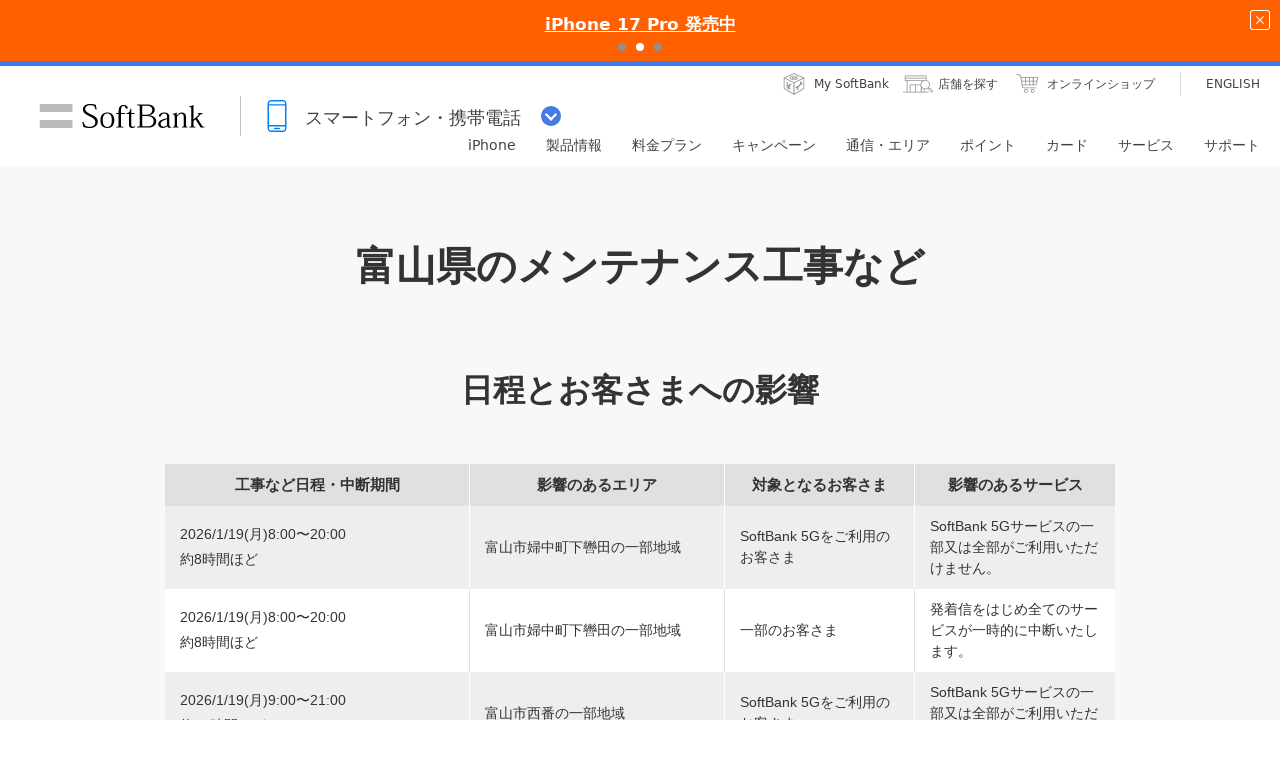

--- FILE ---
content_type: text/css; charset=utf-8
request_url: https://answers.mobile.s.pagescdn.com/static/assets/barcss/barcss.css
body_size: 316
content:
/* .yxt-AutoComplete-results li:before {
  content: '';
  display: inline-block;
  background-image: url(https://dynl.mktgcdn.com/p/ISHFIu6gPtyvBPSpLV0h2Kw88qHnNk6AlDk7l18ERhg/700x450.png);
  background-size: contain;
  width: 1.5rem;
  height: 1.5rem;
  margin-right: .8rem;
  vertical-align: middle;
  margin-top: .3rem;
  margin-bottom: .3rem;
} */

@media screen and (max-width: 900px) {
  input.yxt-SearchBar-input {
    font-size: 14px;
    padding-right: 0!important;
  }
  input.yxt-SearchBar-input::placeholder {
    font-size: 12px;
  }
}
.yxt-SearchBar-container {
  border: 0.0625rem solid #D5D5D5;
}

--- FILE ---
content_type: image/svg+xml
request_url: https://www.softbank.jp/site/set/common/mercury/shared/img/icon-web.svg
body_size: 105
content:
<svg xmlns="http://www.w3.org/2000/svg" width="445.01" height="259.45" viewBox="0 0 445.01 259.45"><path d="M76.06 219.66h294.32a3.35 3.35 0 0 0 3.35-3.35v-193a3.35 3.35 0 0 0-3.35-3.35H76.06a3.35 3.35 0 0 0-3.35 3.35v193a3.35 3.35 0 0 0 3.35 3.35zm3.35-192.95h287.62v186.25H79.41z"/><path d="M390.43 232.27a16.68 16.68 0 0 0 3.4-10.08V16.75A16.76 16.76 0 0 0 377.08 0H69.36A16.76 16.76 0 0 0 52.6 16.75v205.44a16.68 16.68 0 0 0 3.4 10.08H0v10.43a16.76 16.76 0 0 0 16.74 16.75h411.52a16.77 16.77 0 0 0 16.75-16.75v-10.43zM59.31 16.75a10.06 10.06 0 0 1 10.05-10h307.72a10.06 10.06 0 0 1 10 10v205.44a10.06 10.06 0 0 1-10 10.05H69.36a10.06 10.06 0 0 1-10.05-10.05zm379 226a10.06 10.06 0 0 1-10 10.05H16.74a10 10 0 0 1-10-10.05v-3.28h431.57z"/></svg>

--- FILE ---
content_type: text/javascript; charset=utf-8
request_url: https://www.softbank.jp/site/d/nowDate/api?callback=jsonp_callback_41369
body_size: -33
content:
jsonp_callback_41369({ serverNowDate: "20260122002439" })

--- FILE ---
content_type: application/javascript
request_url: https://www.softbank.jp/mobile/set/common/js/lib/nowDate2.0/nowDate.js
body_size: 1367
content:
window.nowDate = window.nowDate || '';

window.SB_DATE = window.SB_DATE || {
    loadState : '',
    //nowDateロード完了待処理
    waitNowDate : function (callback){
        // 実行する処理
        if(window.nowDate && window.SB_DATE.loadState === 'complete'){
            return callback();
        }
        setTimeout(function() { window.SB_DATE.waitNowDate(callback); }, 10);
    },
    getNowDateByJS : function (){
       var date = new Date();
       var fmt = '%YYYY%%MM%%DD%%HH%%mm%%ss%';
       var padding = function(n, d) {
           return ('0' + n).slice(-d);
       };
       var format = {
           'YYYY': function() { return date.getFullYear(); },
           'MM': function() { return padding(date.getMonth()+1, 2); },
           'DD': function() { return padding(date.getDate(), 2); },
           'HH': function() { return padding(date.getHours(), 2); },
           'mm': function() { return padding(date.getMinutes(), 2); },
           'ss': function() { return padding(date.getSeconds(), 2); }
       };
       var re = new RegExp('%(YYYY|MM|DD|HH|mm|ss)%', 'g');
       var replaceFn = function(match, fmt) {
           return format[fmt]();
       };
       return fmt.replace(re, replaceFn);
    },
    loadNowDate : function (callback) {
        window.SB_DATE.callNowDateByJSONP(window.CDN_FQDN + '/site/d/nowDate/api', callback);
    },
    callNowDateByJSONP : function(url, callback) {
        // nowDateがあったら
        if(window.SB_DATE.loadState === 'complete' && window.nowDate) return callback();
        // nowDateが代入されるまで待つ
    　　if(window.SB_DATE.loadState === 'interactive'){
            window.SB_DATE.waitNowDate(callback);
        } else {
            // 初回実行の場合stateをtrueにする
            window.SB_DATE.loadState = 'interactive';
            // コールバック関数は毎回変える
            var callbackName = 'jsonp_callback_' + Math.round(100000 * Math.random());
            // コールバック名が定義されてないものになるまで反復処理を行う
            if(typeof window[callbackName] === 'function'){
                while(typeof window[callbackName] !== 'function'){
                    callbackName = 'jsonp_callback_' + Math.round(100000 * Math.random());
                }
            }
            window[callbackName] = function (data) {
                // すでにあるJSONPスクリプトやデータは削除する
                delete window[callbackName];
                document.body.removeChild(script);

                if (data && data.serverNowDate) {
                    window.nowDate = data.serverNowDate;
                } else {
                    window.nowDate = window.SB_DATE.getNowDateByJS();
                }

                // 成功してもエラーでも完了とする
                window.SB_DATE.loadState = 'complete';
                callback();
            };

            // JSONPのスクリプト作成
            var script = document.createElement('script');
            script.src = url + (url.indexOf('?') >= 0 ? '&' : '?') + 'callback=' + callbackName;
            document.body.appendChild(script);

            // エラー処理
            script.onerror = function() {
                window.nowDate = window.SB_DATE.getNowDateByJS();
                window.SB_DATE.loadState = 'complete';
                callback();
            };
        }
    }
};

//complete interactive loading
if(!window.SB_DATE.loadState){
    //フラグを立てる
    window.SB_DATE.loadState = 'loading';
}

--- FILE ---
content_type: text/javascript; charset=utf-8
request_url: https://www.softbank.jp/mobile/d/set/data/info/personal/maintenance/js/maintenance.js?cache_parameter=40520244005&prname=%E5%AF%8C%E5%B1%B1%E7%9C%8C&callback=jQuery364026836059909098275_1769009078266
body_size: 1026
content:
var sbdomcondata = {"data":[{"date":"2026\/1\/19(\u6708)8:00\u301c20:00","extent":"\u5bcc\u5c71\u5e02\u5a66\u4e2d\u753a\u4e0b\u8f61\u7530\u306e\u4e00\u90e8\u5730\u57df","duration":"\u7d048\u6642\u9593\u307b\u3069","effect":"SoftBank 5G\u3092\u3054\u5229\u7528\u306e\u304a\u5ba2\u3055\u307e","outcome":"SoftBank 5G\u30b5\u30fc\u30d3\u30b9\u306e\u4e00\u90e8\u53c8\u306f\u5168\u90e8\u304c\u3054\u5229\u7528\u3044\u305f\u3060\u3051\u307e\u305b\u3093\u3002","multi_pref":"0","area_only":"0","eastern":"0","western":"0","nationwide":"0"},{"date":"2026\/1\/19(\u6708)8:00\u301c20:00","extent":"\u5bcc\u5c71\u5e02\u5a66\u4e2d\u753a\u4e0b\u8f61\u7530\u306e\u4e00\u90e8\u5730\u57df","duration":"\u7d048\u6642\u9593\u307b\u3069","effect":"\u4e00\u90e8\u306e\u304a\u5ba2\u3055\u307e","outcome":"\u767a\u7740\u4fe1\u3092\u306f\u3058\u3081\u5168\u3066\u306e\u30b5\u30fc\u30d3\u30b9\u304c\u4e00\u6642\u7684\u306b\u4e2d\u65ad\u3044\u305f\u3057\u307e\u3059\u3002","multi_pref":"0","area_only":"0","eastern":"0","western":"0","nationwide":"0"},{"date":"2026\/1\/19(\u6708)9:00\u301c21:00","extent":"\u5bcc\u5c71\u5e02\u897f\u756a\u306e\u4e00\u90e8\u5730\u57df","duration":"\u7d0412\u6642\u9593\u307b\u3069","effect":"SoftBank 5G\u3092\u3054\u5229\u7528\u306e\u304a\u5ba2\u3055\u307e","outcome":"SoftBank 5G\u30b5\u30fc\u30d3\u30b9\u306e\u4e00\u90e8\u53c8\u306f\u5168\u90e8\u304c\u3054\u5229\u7528\u3044\u305f\u3060\u3051\u307e\u305b\u3093\u3002","multi_pref":"0","area_only":"0","eastern":"0","western":"0","nationwide":"0"},{"date":"2026\/1\/19(\u6708)9:00\u301c21:00","extent":"\u5bcc\u5c71\u5e02\u897f\u756a\u306e\u4e00\u90e8\u5730\u57df","duration":"\u7d0412\u6642\u9593\u307b\u3069","effect":"\u4e00\u90e8\u306e\u304a\u5ba2\u3055\u307e","outcome":"\u767a\u7740\u4fe1\u3092\u306f\u3058\u3081\u5168\u3066\u306e\u30b5\u30fc\u30d3\u30b9\u304c\u4e00\u6642\u7684\u306b\u4e2d\u65ad\u3044\u305f\u3057\u307e\u3059\u3002","multi_pref":"0","area_only":"0","eastern":"0","western":"0","nationwide":"0"},{"date":"2026\/1\/20(\u706b)20:00\u301c2026\/1\/21(\u6c34)8:00","extent":"\u9ad8\u5ca1\u5e02\u4e0b\u4f0f\u9593\u6c5f\u306e\u4e00\u90e8\u5730\u57df","duration":"\u7d049\u6642\u9593\u307b\u3069","effect":"\u4e00\u90e8\u306e\u304a\u5ba2\u3055\u307e","outcome":"\u767a\u7740\u4fe1\u3092\u306f\u3058\u3081\u5168\u3066\u306e\u30b5\u30fc\u30d3\u30b9\u304c\u4e00\u6642\u7684\u306b\u4e2d\u65ad\u3044\u305f\u3057\u307e\u3059\u3002","multi_pref":"0","area_only":"0","eastern":"0","western":"0","nationwide":"0"},{"date":"2026\/1\/21(\u6c34)9:00\u301c18:00","extent":"\u9ad8\u5ca1\u5e02\u4e0b\u9ed2\u7530\u306e\u4e00\u90e8\u5730\u57df","duration":"\u7d049\u6642\u9593\u307b\u3069","effect":"SoftBank 5G\u3092\u3054\u5229\u7528\u306e\u304a\u5ba2\u3055\u307e","outcome":"SoftBank 5G\u30b5\u30fc\u30d3\u30b9\u306e\u4e00\u90e8\u53c8\u306f\u5168\u90e8\u304c\u3054\u5229\u7528\u3044\u305f\u3060\u3051\u307e\u305b\u3093\u3002","multi_pref":"0","area_only":"0","eastern":"0","western":"0","nationwide":"0"},{"date":"2026\/1\/21(\u6c34)9:00\u301c18:00","extent":"\u9ad8\u5ca1\u5e02\u4e0b\u9ed2\u7530\u306e\u4e00\u90e8\u5730\u57df","duration":"\u7d049\u6642\u9593\u307b\u3069","effect":"\u4e00\u90e8\u306e\u304a\u5ba2\u3055\u307e","outcome":"\u767a\u7740\u4fe1\u3092\u306f\u3058\u3081\u5168\u3066\u306e\u30b5\u30fc\u30d3\u30b9\u304c\u4e00\u6642\u7684\u306b\u4e2d\u65ad\u3044\u305f\u3057\u307e\u3059\u3002","multi_pref":"0","area_only":"0","eastern":"0","western":"0","nationwide":"0"},{"date":"2026\/1\/22(\u6728)0:00\u301c6:00","extent":"\u65e5\u672c\u5168\u56fd","duration":"\u7d046\u6642\u9593\u307b\u3069","effect":"4G\u30c7\u30fc\u30bf\u30d7\u30ea\u30da\u30a4\u30c9\u30b5\u30fc\u30d3\u30b9\u3092\u3054\u5229\u7528\u306e\u304a\u5ba2\u3055\u307e","outcome":"4G\u30c7\u30fc\u30bf\u30d7\u30ea\u30da\u30a4\u30c9\u30d7\u30e9\u30f3\u306e\u8cfc\u5165\u3092\u53d7\u4ed8\u3067\u304d\u307e\u305b\u3093\u3002","multi_pref":"1","area_only":"0","eastern":"0","western":"0","nationwide":"0"},{"date":"2026\/1\/22(\u6728)0:00\u301c6:00","extent":"\u65e5\u672c\u5168\u56fd","duration":"\u7d046\u6642\u9593\u307b\u3069","effect":"Prepaid SIM for Travel\u3092\u3054\u5229\u7528\u306e\u304a\u5ba2\u3055\u307e","outcome":"Prepaid SIM for Travel\u5c02\u7528\u30a6\u30a7\u30d6\u30b5\u30a4\u30c8\u304c\u3054\u5229\u7528\u306b\u306a\u308c\u307e\u305b\u3093\u3002","multi_pref":"1","area_only":"0","eastern":"0","western":"0","nationwide":"0"},{"date":"2026\/1\/22(\u6728)0:00\u301c6:00","extent":"\u65e5\u672c\u5168\u56fd","duration":"\u7d046\u6642\u9593\u307b\u3069","effect":"\u30b7\u30f3\u30d7\u30eb\u30b9\u30bf\u30a4\u30eb(4G\u30b1\u30fc\u30bf\u30a4)\u3092\u3054\u5229\u7528\u306e\u304a\u5ba2\u3055\u307e","outcome":"1400\u30c0\u30a4\u30e4\u30eb\u304b\u3089\u306e\u30d1\u30b1\u30c3\u30c8\u5b9a\u984d\u306e\u7533\u8fbc\u307f\uff0f\u89e3\u7d04\u3092\u53d7\u3051\u4ed8\u3051\u3067\u304d\u307e\u305b\u3093\u3002\u307e\u305f\u3001My SoftBank\u304c\u3054\u5229\u7528\u306b\u306a\u308c\u307e\u305b\u3093\u3002","multi_pref":"1","area_only":"0","eastern":"0","western":"0","nationwide":"0"},{"date":"2026\/1\/22(\u6728)0:00\u301c6:00","extent":"\u65e5\u672c\u5168\u56fd","duration":"\u7d046\u6642\u9593\u307b\u3069","effect":"\u30b7\u30f3\u30d7\u30eb\u30b9\u30bf\u30a4\u30eb(4G\u30b9\u30de\u30fc\u30c8\u30d5\u30a9\u30f3)\u3092\u3054\u5229\u7528\u306e\u304a\u5ba2\u3055\u307e","outcome":"1400\u30c0\u30a4\u30e4\u30eb\u304b\u3089\u306e\u30d1\u30b1\u30c3\u30c8\u5b9a\u984d\u306e\u7533\u8fbc\u307f\uff0f\u89e3\u7d04\u3092\u53d7\u3051\u4ed8\u3051\u3067\u304d\u307e\u305b\u3093\u3002\u307e\u305f\u3001My SoftBank\u304c\u3054\u5229\u7528\u306b\u306a\u308c\u307e\u305b\u3093\u3002","multi_pref":"1","area_only":"0","eastern":"0","western":"0","nationwide":"0"},{"date":"2026\/1\/22(\u6728)0:00\u301c6:00","extent":"\u65e5\u672c\u5168\u56fd","duration":"\u7d046\u6642\u9593\u307b\u3069","effect":"4G\u30c7\u30fc\u30bf\u30d7\u30ea\u30da\u30a4\u30c9\u30b5\u30fc\u30d3\u30b9\u3092\u3054\u5229\u7528\u306e\u304a\u5ba2\u3055\u307e","outcome":"4G\u30c7\u30fc\u30bf\u30d7\u30ea\u30da\u30a4\u30c9\u30d7\u30e9\u30f3\u306e\u8cfc\u5165\u3092\u53d7\u4ed8\u3067\u304d\u307e\u305b\u3093\u3002","multi_pref":"1","area_only":"0","eastern":"0","western":"0","nationwide":"0"},{"date":"2026\/1\/22(\u6728)0:00\u301c6:00","extent":"\u65e5\u672c\u5168\u56fd","duration":"\u7d046\u6642\u9593\u307b\u3069","effect":"Prepaid SIM for Travel\u3092\u3054\u5229\u7528\u306e\u304a\u5ba2\u3055\u307e","outcome":"Prepaid SIM for Travel\u5c02\u7528\u30a6\u30a7\u30d6\u30b5\u30a4\u30c8\u304c\u3054\u5229\u7528\u306b\u306a\u308c\u307e\u305b\u3093\u3002","multi_pref":"1","area_only":"0","eastern":"0","western":"0","nationwide":"0"},{"date":"2026\/1\/22(\u6728)0:00\u301c6:00","extent":"\u65e5\u672c\u5168\u56fd","duration":"\u7d046\u6642\u9593\u307b\u3069","effect":"\u30b7\u30f3\u30d7\u30eb\u30b9\u30bf\u30a4\u30eb(4G\u30b1\u30fc\u30bf\u30a4)\u3092\u3054\u5229\u7528\u306e\u304a\u5ba2\u3055\u307e","outcome":"1400\u30c0\u30a4\u30e4\u30eb\u304b\u3089\u306e\u30d1\u30b1\u30c3\u30c8\u5b9a\u984d\u306e\u7533\u8fbc\u307f\uff0f\u89e3\u7d04\u3092\u53d7\u3051\u4ed8\u3051\u3067\u304d\u307e\u305b\u3093\u3002\u307e\u305f\u3001My SoftBank\u304c\u3054\u5229\u7528\u306b\u306a\u308c\u307e\u305b\u3093\u3002","multi_pref":"1","area_only":"0","eastern":"0","western":"0","nationwide":"0"},{"date":"2026\/1\/22(\u6728)0:00\u301c6:00","extent":"\u65e5\u672c\u5168\u56fd","duration":"\u7d046\u6642\u9593\u307b\u3069","effect":"\u30b7\u30f3\u30d7\u30eb\u30b9\u30bf\u30a4\u30eb(4G\u30b9\u30de\u30fc\u30c8\u30d5\u30a9\u30f3)\u3092\u3054\u5229\u7528\u306e\u304a\u5ba2\u3055\u307e","outcome":"1400\u30c0\u30a4\u30e4\u30eb\u304b\u3089\u306e\u30d1\u30b1\u30c3\u30c8\u5b9a\u984d\u306e\u7533\u8fbc\u307f\uff0f\u89e3\u7d04\u3092\u53d7\u3051\u4ed8\u3051\u3067\u304d\u307e\u305b\u3093\u3002\u307e\u305f\u3001My SoftBank\u304c\u3054\u5229\u7528\u306b\u306a\u308c\u307e\u305b\u3093\u3002","multi_pref":"1","area_only":"0","eastern":"0","western":"0","nationwide":"0"},{"date":"2026\/1\/22(\u6728)8:00\u301c20:00","extent":"\u5bcc\u5c71\u5e02\u5a66\u4e2d\u753a\u4e0b\u8f61\u7530\u306e\u4e00\u90e8\u5730\u57df","duration":"\u7d048\u6642\u9593\u307b\u3069","effect":"SoftBank 5G\u3092\u3054\u5229\u7528\u306e\u304a\u5ba2\u3055\u307e","outcome":"SoftBank 5G\u30b5\u30fc\u30d3\u30b9\u306e\u4e00\u90e8\u53c8\u306f\u5168\u90e8\u304c\u3054\u5229\u7528\u3044\u305f\u3060\u3051\u307e\u305b\u3093\u3002","multi_pref":"0","area_only":"0","eastern":"0","western":"0","nationwide":"0"},{"date":"2026\/1\/22(\u6728)8:00\u301c20:00","extent":"\u5bcc\u5c71\u5e02\u5a66\u4e2d\u753a\u4e0b\u8f61\u7530\u306e\u4e00\u90e8\u5730\u57df","duration":"\u7d048\u6642\u9593\u307b\u3069","effect":"\u4e00\u90e8\u306e\u304a\u5ba2\u3055\u307e","outcome":"\u767a\u7740\u4fe1\u3092\u306f\u3058\u3081\u5168\u3066\u306e\u30b5\u30fc\u30d3\u30b9\u304c\u4e00\u6642\u7684\u306b\u4e2d\u65ad\u3044\u305f\u3057\u307e\u3059\u3002","multi_pref":"0","area_only":"0","eastern":"0","western":"0","nationwide":"0"},{"date":"2026\/1\/23(\u91d1)0:00\u301c6:00","extent":"\u9ad8\u5ca1\u5e02\u4f50\u91ce\u306e\u4e00\u90e8\u5730\u57df","duration":"\u7d046\u6642\u9593\u307b\u3069","effect":"SoftBank 5G\u3092\u3054\u5229\u7528\u306e\u304a\u5ba2\u3055\u307e","outcome":"SoftBank 5G\u30b5\u30fc\u30d3\u30b9\u306e\u4e00\u90e8\u53c8\u306f\u5168\u90e8\u304c\u3054\u5229\u7528\u3044\u305f\u3060\u3051\u307e\u305b\u3093\u3002","multi_pref":"0","area_only":"0","eastern":"0","western":"0","nationwide":"0"},{"date":"2026\/1\/23(\u91d1)0:00\u301c6:00","extent":"\u9ad8\u5ca1\u5e02\u4f50\u91ce\u306e\u4e00\u90e8\u5730\u57df","duration":"\u7d046\u6642\u9593\u307b\u3069","effect":"\u4e00\u90e8\u306e\u304a\u5ba2\u3055\u307e","outcome":"\u767a\u7740\u4fe1\u3092\u306f\u3058\u3081\u5168\u3066\u306e\u30b5\u30fc\u30d3\u30b9\u304c\u4e00\u6642\u7684\u306b\u4e2d\u65ad\u3044\u305f\u3057\u307e\u3059\u3002","multi_pref":"0","area_only":"0","eastern":"0","western":"0","nationwide":"0"},{"date":"2026\/1\/23(\u91d1)3:00\u301c5:00","extent":"\u5bcc\u5c71\u5e02\u306e\u4e00\u90e8\u5730\u57df","duration":"\u7d041\u6642\u9593\u307b\u3069","effect":"SoftBank 4G\u3092\u3054\u5229\u7528\u306e\u304a\u5ba2\u3055\u307e","outcome":"SoftBank 4G\u30b5\u30fc\u30d3\u30b9\u304c\u4e00\u6642\u7684\u306b\u4e2d\u65ad\u3044\u305f\u3057\u307e\u3059\u3002","multi_pref":"0","area_only":"0","eastern":"0","western":"0","nationwide":"0"},{"date":"2026\/1\/23(\u91d1)9:00\u301c18:00","extent":"\u5bcc\u5c71\u5e02\u98ef\u91ce\u306e\u4e00\u90e8\u5730\u57df","duration":"\u7d049\u6642\u9593\u307b\u3069","effect":"SoftBank 5G\u3092\u3054\u5229\u7528\u306e\u304a\u5ba2\u3055\u307e","outcome":"SoftBank 5G\u30b5\u30fc\u30d3\u30b9\u306e\u4e00\u90e8\u53c8\u306f\u5168\u90e8\u304c\u3054\u5229\u7528\u3044\u305f\u3060\u3051\u307e\u305b\u3093\u3002","multi_pref":"0","area_only":"0","eastern":"0","western":"0","nationwide":"0"},{"date":"2026\/1\/26(\u6708)8:00\u301c20:00","extent":"\u6ed1\u5ddd\u5e02\u4e0a\u5c0f\u6cc9\u306e\u4e00\u90e8\u5730\u57df","duration":"\u7d048\u6642\u9593\u307b\u3069","effect":"SoftBank 5G\u3092\u3054\u5229\u7528\u306e\u304a\u5ba2\u3055\u307e","outcome":"SoftBank 5G\u30b5\u30fc\u30d3\u30b9\u306e\u4e00\u90e8\u53c8\u306f\u5168\u90e8\u304c\u3054\u5229\u7528\u3044\u305f\u3060\u3051\u307e\u305b\u3093\u3002","multi_pref":"0","area_only":"0","eastern":"0","western":"0","nationwide":"0"},{"date":"2026\/1\/26(\u6708)8:00\u301c20:00","extent":"\u6ed1\u5ddd\u5e02\u4e0a\u5c0f\u6cc9\u306e\u4e00\u90e8\u5730\u57df","duration":"\u7d048\u6642\u9593\u307b\u3069","effect":"\u4e00\u90e8\u306e\u304a\u5ba2\u3055\u307e","outcome":"\u767a\u7740\u4fe1\u3092\u306f\u3058\u3081\u5168\u3066\u306e\u30b5\u30fc\u30d3\u30b9\u304c\u4e00\u6642\u7684\u306b\u4e2d\u65ad\u3044\u305f\u3057\u307e\u3059\u3002","multi_pref":"0","area_only":"0","eastern":"0","western":"0","nationwide":"0"},{"date":"2026\/1\/26(\u6708)9:00\u301c18:00","extent":"\u6c37\u898b\u5e02\u306e\u4e00\u90e8\u5730\u57df","duration":"\u7d049\u6642\u9593\u307b\u3069","effect":"SoftBank 4G\u3092\u3054\u5229\u7528\u306e\u304a\u5ba2\u3055\u307e","outcome":"SoftBank 4G\u30b5\u30fc\u30d3\u30b9\u304c\u4e00\u6642\u7684\u306b\u4e2d\u65ad\u3044\u305f\u3057\u307e\u3059\u3002","multi_pref":"0","area_only":"0","eastern":"0","western":"0","nationwide":"0"},{"date":"2026\/1\/27(\u706b)8:00\u301c20:00","extent":"\u6ed1\u5ddd\u5e02\u4e0a\u5c0f\u6cc9\u306e\u4e00\u90e8\u5730\u57df","duration":"\u7d048\u6642\u9593\u307b\u3069","effect":"SoftBank 5G\u3092\u3054\u5229\u7528\u306e\u304a\u5ba2\u3055\u307e","outcome":"SoftBank 5G\u30b5\u30fc\u30d3\u30b9\u306e\u4e00\u90e8\u53c8\u306f\u5168\u90e8\u304c\u3054\u5229\u7528\u3044\u305f\u3060\u3051\u307e\u305b\u3093\u3002","multi_pref":"0","area_only":"0","eastern":"0","western":"0","nationwide":"0"},{"date":"2026\/1\/27(\u706b)8:00\u301c20:00","extent":"\u6ed1\u5ddd\u5e02\u4e0a\u5c0f\u6cc9\u306e\u4e00\u90e8\u5730\u57df","duration":"\u7d048\u6642\u9593\u307b\u3069","effect":"\u4e00\u90e8\u306e\u304a\u5ba2\u3055\u307e","outcome":"\u767a\u7740\u4fe1\u3092\u306f\u3058\u3081\u5168\u3066\u306e\u30b5\u30fc\u30d3\u30b9\u304c\u4e00\u6642\u7684\u306b\u4e2d\u65ad\u3044\u305f\u3057\u307e\u3059\u3002","multi_pref":"0","area_only":"0","eastern":"0","western":"0","nationwide":"0"},{"date":"2026\/1\/27(\u706b)9:00\u301c21:00","extent":"\u9ad8\u5ca1\u5e02\u91ce\u6751\u306e\u4e00\u90e8\u5730\u57df","duration":"\u7d0412\u6642\u9593\u307b\u3069","effect":"SoftBank 5G\u3092\u3054\u5229\u7528\u306e\u304a\u5ba2\u3055\u307e","outcome":"SoftBank 5G\u30b5\u30fc\u30d3\u30b9\u306e\u4e00\u90e8\u53c8\u306f\u5168\u90e8\u304c\u3054\u5229\u7528\u3044\u305f\u3060\u3051\u307e\u305b\u3093\u3002","multi_pref":"0","area_only":"0","eastern":"0","western":"0","nationwide":"0"},{"date":"2026\/1\/27(\u706b)9:00\u301c21:00","extent":"\u9ad8\u5ca1\u5e02\u91ce\u6751\u306e\u4e00\u90e8\u5730\u57df","duration":"\u7d0412\u6642\u9593\u307b\u3069","effect":"\u4e00\u90e8\u306e\u304a\u5ba2\u3055\u307e","outcome":"\u767a\u7740\u4fe1\u3092\u306f\u3058\u3081\u5168\u3066\u306e\u30b5\u30fc\u30d3\u30b9\u304c\u4e00\u6642\u7684\u306b\u4e2d\u65ad\u3044\u305f\u3057\u307e\u3059\u3002","multi_pref":"0","area_only":"0","eastern":"0","western":"0","nationwide":"0"},{"date":"2026\/1\/28(\u6c34)00:00~6:00","extent":"\u65e5\u672c\u5168\u56fd","duration":"\u7d044\u6642\u9593\u307b\u3069","effect":"\u30b9\u30de\u30fc\u30c8\u30d5\u30a9\u30f3\u3092\u3054\u5229\u7528\u306e\u304a\u5ba2\u3055\u307e","outcome":"\u30aa\u30d7\u30b7\u30e7\u30f3\u30b5\u30fc\u30d3\u30b9\u306e\u3046\u3061\u3001\u7559\u5b88\u756a\u96fb\u8a71\u30fb\u8ee2\u9001\u96fb\u8a71\u30fb\u767a\u4fe1\u898f\u5236\u30fb\u7740\u4fe1\u898f\u5236\u30fb\u5272\u8fbc\u901a\u8a71\u306e\u5404\u7a2e\u8a2d\u5b9a\u5909\u66f4\u304c\u4e2d\u65ad\u3044\u305f\u3057\u307e\u3059\u3002","multi_pref":"1","area_only":"0","eastern":"0","western":"0","nationwide":"0"},{"date":"2026\/1\/28(\u6c34)8:00\u301c20:00","extent":"\u6ed1\u5ddd\u5e02\u4e0a\u5c0f\u6cc9\u306e\u4e00\u90e8\u5730\u57df","duration":"\u7d048\u6642\u9593\u307b\u3069","effect":"SoftBank 5G\u3092\u3054\u5229\u7528\u306e\u304a\u5ba2\u3055\u307e","outcome":"SoftBank 5G\u30b5\u30fc\u30d3\u30b9\u306e\u4e00\u90e8\u53c8\u306f\u5168\u90e8\u304c\u3054\u5229\u7528\u3044\u305f\u3060\u3051\u307e\u305b\u3093\u3002","multi_pref":"0","area_only":"0","eastern":"0","western":"0","nationwide":"0"},{"date":"2026\/1\/28(\u6c34)8:00\u301c20:00","extent":"\u6ed1\u5ddd\u5e02\u4e0a\u5c0f\u6cc9\u306e\u4e00\u90e8\u5730\u57df","duration":"\u7d048\u6642\u9593\u307b\u3069","effect":"\u4e00\u90e8\u306e\u304a\u5ba2\u3055\u307e","outcome":"\u767a\u7740\u4fe1\u3092\u306f\u3058\u3081\u5168\u3066\u306e\u30b5\u30fc\u30d3\u30b9\u304c\u4e00\u6642\u7684\u306b\u4e2d\u65ad\u3044\u305f\u3057\u307e\u3059\u3002","multi_pref":"0","area_only":"0","eastern":"0","western":"0","nationwide":"0"},{"date":"2026\/1\/28(\u6c34)9:00\u301c17:00","extent":"\u6ed1\u5ddd\u5e02\u4e0a\u5c0f\u6cc9\u3001\u5bcc\u5c71\u5e02\u6749\u8c37\u306e\u4e00\u90e8\u5730\u57df","duration":"\u7d048\u6642\u9593\u307b\u3069","effect":"\u4e00\u90e8\u306e\u304a\u5ba2\u3055\u307e","outcome":"\u767a\u7740\u4fe1\u3092\u306f\u3058\u3081\u5168\u3066\u306e\u30b5\u30fc\u30d3\u30b9\u304c\u4e00\u6642\u7684\u306b\u4e2d\u65ad\u3044\u305f\u3057\u307e\u3059\u3002","multi_pref":"0","area_only":"0","eastern":"0","western":"0","nationwide":"0"},{"date":"2026\/1\/28(\u6c34)9:00\u301c18:00","extent":"\u5bcc\u5c71\u5e02\u65b0\u4fdd\u306e\u4e00\u90e8\u5730\u57df","duration":"\u7d049\u6642\u9593\u307b\u3069","effect":"SoftBank 5G\u3092\u3054\u5229\u7528\u306e\u304a\u5ba2\u3055\u307e","outcome":"SoftBank 5G\u30b5\u30fc\u30d3\u30b9\u306e\u4e00\u90e8\u53c8\u306f\u5168\u90e8\u304c\u3054\u5229\u7528\u3044\u305f\u3060\u3051\u307e\u305b\u3093\u3002","multi_pref":"0","area_only":"0","eastern":"0","western":"0","nationwide":"0"},{"date":"2026\/1\/28(\u6c34)9:00\u301c18:00","extent":"\u5bcc\u5c71\u5e02\u65b0\u4fdd\u306e\u4e00\u90e8\u5730\u57df","duration":"\u7d049\u6642\u9593\u307b\u3069","effect":"\u4e00\u90e8\u306e\u304a\u5ba2\u3055\u307e","outcome":"\u767a\u7740\u4fe1\u3092\u306f\u3058\u3081\u5168\u3066\u306e\u30b5\u30fc\u30d3\u30b9\u304c\u4e00\u6642\u7684\u306b\u4e2d\u65ad\u3044\u305f\u3057\u307e\u3059\u3002","multi_pref":"0","area_only":"0","eastern":"0","western":"0","nationwide":"0"},{"date":"2026\/2\/19(\u6728)00:00~6:00","extent":"\u65e5\u672c\u5168\u56fd","duration":"\u7d044\u6642\u9593\u307b\u3069","effect":"\u30b9\u30de\u30fc\u30c8\u30d5\u30a9\u30f3\u3092\u3054\u5229\u7528\u306e\u304a\u5ba2\u3055\u307e","outcome":"\u30aa\u30d7\u30b7\u30e7\u30f3\u30b5\u30fc\u30d3\u30b9\u306e\u3046\u3061\u3001\u7559\u5b88\u756a\u96fb\u8a71\u30fb\u8ee2\u9001\u96fb\u8a71\u30fb\u767a\u4fe1\u898f\u5236\u30fb\u7740\u4fe1\u898f\u5236\u30fb\u5272\u8fbc\u901a\u8a71\u306e\u5404\u7a2e\u8a2d\u5b9a\u5909\u66f4\u304c\u4e2d\u65ad\u3044\u305f\u3057\u307e\u3059\u3002","multi_pref":"1","area_only":"0","eastern":"0","western":"0","nationwide":"0"}]};callnetwork(sbdomcondata);